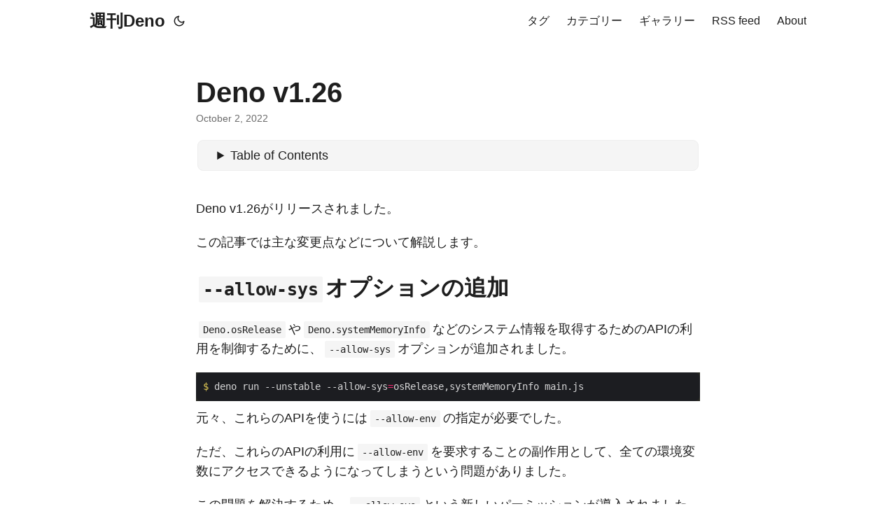

--- FILE ---
content_type: text/html; charset=utf-8
request_url: https://uki00a.github.io/deno-weekly/articles/deno/v1.26.html
body_size: 7432
content:
<!doctype html><html lang=en dir=auto><head><meta charset=utf-8><meta http-equiv=x-ua-compatible content="IE=edge"><meta name=viewport content="width=device-width,initial-scale=1,shrink-to-fit=no"><meta name=robots content="index, follow"><title>Deno v1.26 | 週刊Deno</title><meta name=keywords content="Deno"><meta name=description content="Deno v1.26がリリースされました。
この記事では主な変更点などについて解説します。
--allow-sysオプションの追加 Deno.osReleaseやDeno.systemMemoryInfoなどのシステム情報を取得するためのAPIの利用を制御するために、--allow-sysオプションが追加されました。
$ deno run --unstable --allow-sys=osRelease,systemMemoryInfo main.js 元々、これらのAPIを使うには--allow-envの指定が必要でした。
ただ、これらのAPIの利用に--allow-envを要求することの副作用として、全ての環境変数にアクセスできるようになってしまうという問題がありました。
この問題を解決するため、--allow-sysという新しいパーミッションが導入されました。
Cache APIのサポート DenoにCache APIが実装されました。
const cache = await caches.open(&#34;v1&#34;);  const req = new Request(&#34;https://example.com/&#34;); console.assert(await cache.match(req) === undefined);  const res = new Response(&#34;foobar&#34;); await cache.put(req, res);  const cachedRes = await cache.match(req); console.assert(await cachedRes?.text() === &#34;foobar&#34;); 挙動について localStorageなどと同様にSQLiteをベースに実装されており、利用する際は特にパーミッションなどは要求されません。
ただし、localStorageとは異なり、DENO_DIRではなく/tmp/deno_cacheにSQLiteのデータベースやキャッシュされたコンテンツなどが保存されます。
制限 現時点では、いくつかの制限があるようです。
 ignoreSearchやignoreMethodなどのクエリオプションはまだサポートされてないようです。 Cache.deleteを呼んだ際に、SQLiteデータベースに保存されたメタデータは削除されるものの、キャッシュされたコンテンツは削除されないようです。  npmパッケージサポートの改善 今回のv1.26のリリースでは、--no-npmオプションが実装されています。
これにより、npm:によるnpmパッケージのimportを無効化できます。
$ deno run --no-npm main.ts また、Denoでnpmパッケージのimportがサポートされたことにより、Deno v1."><meta name=author content><link rel=canonical href=https://uki00a.github.io/deno-weekly/articles/deno/v1.26.html><link crossorigin=anonymous href=/deno-weekly/assets/css/stylesheet.6a98292fb8fa8cf0f3ba4042d4b75515c04267550f3ad49ff6271b5af9562443.css integrity="sha256-apgpL7j6jPDzukBC1LdVFcBCZ1UPOtSf9icbWvlWJEM=" rel="preload stylesheet" as=style><script defer crossorigin=anonymous src=/deno-weekly/assets/js/highlight.f413e19d0714851f6474e7ee9632408e58ac146fbdbe62747134bea2fa3415e0.js integrity="sha256-9BPhnQcUhR9kdOfuljJAjlisFG+9vmJ0cTS+ovo0FeA=" onload=hljs.initHighlightingOnLoad()></script>
<link rel=icon href=https://raw.githubusercontent.com/uki00a/blog/master/src/assets/favicon.ico><link rel=icon type=image/png sizes=16x16 href=https://uki00a.github.io/deno-weekly/favicon-16x16.png><link rel=icon type=image/png sizes=32x32 href=https://uki00a.github.io/deno-weekly/favicon-32x32.png><link rel=apple-touch-icon href=https://uki00a.github.io/deno-weekly/apple-touch-icon.png><link rel=mask-icon href=https://uki00a.github.io/deno-weekly/safari-pinned-tab.svg><meta name=theme-color content="#2e2e33"><meta name=msapplication-TileColor content="#2e2e33"><noscript><style>#theme-toggle,.top-link{display:none}</style><style>@media(prefers-color-scheme:dark){:root{--theme:rgb(29, 30, 32);--entry:rgb(46, 46, 51);--primary:rgb(218, 218, 219);--secondary:rgb(155, 156, 157);--tertiary:rgb(65, 66, 68);--content:rgb(196, 196, 197);--hljs-bg:rgb(46, 46, 51);--code-bg:rgb(55, 56, 62);--border:rgb(51, 51, 51)}.list{background:var(--theme)}.list:not(.dark)::-webkit-scrollbar-track{background:0 0}.list:not(.dark)::-webkit-scrollbar-thumb{border-color:var(--theme)}}</style></noscript><meta property="og:image" content="https://raw.githubusercontent.com/uki00a/blog/master/src/assets/avatar.png"><meta property="twitter:image" content="https://raw.githubusercontent.com/uki00a/blog/master/src/assets/avatar.png"><meta name=twitter:site content="@uki00a"><script async src="https://www.googletagmanager.com/gtag/js?id=G-MK2K2MRMBF"></script>
<script>var doNotTrack=!1;if(!doNotTrack){window.dataLayer=window.dataLayer||[];function gtag(){dataLayer.push(arguments)}gtag("js",new Date),gtag("config","G-MK2K2MRMBF",{anonymize_ip:!1})}</script><meta property="og:title" content="Deno v1.26"><meta property="og:description" content="Deno v1.26がリリースされました。
この記事では主な変更点などについて解説します。
--allow-sysオプションの追加 Deno.osReleaseやDeno.systemMemoryInfoなどのシステム情報を取得するためのAPIの利用を制御するために、--allow-sysオプションが追加されました。
$ deno run --unstable --allow-sys=osRelease,systemMemoryInfo main.js 元々、これらのAPIを使うには--allow-envの指定が必要でした。
ただ、これらのAPIの利用に--allow-envを要求することの副作用として、全ての環境変数にアクセスできるようになってしまうという問題がありました。
この問題を解決するため、--allow-sysという新しいパーミッションが導入されました。
Cache APIのサポート DenoにCache APIが実装されました。
const cache = await caches.open(&#34;v1&#34;);  const req = new Request(&#34;https://example.com/&#34;); console.assert(await cache.match(req) === undefined);  const res = new Response(&#34;foobar&#34;); await cache.put(req, res);  const cachedRes = await cache.match(req); console.assert(await cachedRes?.text() === &#34;foobar&#34;); 挙動について localStorageなどと同様にSQLiteをベースに実装されており、利用する際は特にパーミッションなどは要求されません。
ただし、localStorageとは異なり、DENO_DIRではなく/tmp/deno_cacheにSQLiteのデータベースやキャッシュされたコンテンツなどが保存されます。
制限 現時点では、いくつかの制限があるようです。
 ignoreSearchやignoreMethodなどのクエリオプションはまだサポートされてないようです。 Cache.deleteを呼んだ際に、SQLiteデータベースに保存されたメタデータは削除されるものの、キャッシュされたコンテンツは削除されないようです。  npmパッケージサポートの改善 今回のv1.26のリリースでは、--no-npmオプションが実装されています。
これにより、npm:によるnpmパッケージのimportを無効化できます。
$ deno run --no-npm main.ts また、Denoでnpmパッケージのimportがサポートされたことにより、Deno v1."><meta property="og:type" content="article"><meta property="og:url" content="https://uki00a.github.io/deno-weekly/articles/deno/v1.26.html"><meta property="article:section" content="articles"><meta property="article:published_time" content="2022-10-02T00:00:00+00:00"><meta property="article:modified_time" content="2022-10-02T00:00:00+00:00"><meta name=twitter:card content="summary"><meta name=twitter:title content="Deno v1.26"><meta name=twitter:description content="Deno v1.26がリリースされました。
この記事では主な変更点などについて解説します。
--allow-sysオプションの追加 Deno.osReleaseやDeno.systemMemoryInfoなどのシステム情報を取得するためのAPIの利用を制御するために、--allow-sysオプションが追加されました。
$ deno run --unstable --allow-sys=osRelease,systemMemoryInfo main.js 元々、これらのAPIを使うには--allow-envの指定が必要でした。
ただ、これらのAPIの利用に--allow-envを要求することの副作用として、全ての環境変数にアクセスできるようになってしまうという問題がありました。
この問題を解決するため、--allow-sysという新しいパーミッションが導入されました。
Cache APIのサポート DenoにCache APIが実装されました。
const cache = await caches.open(&#34;v1&#34;);  const req = new Request(&#34;https://example.com/&#34;); console.assert(await cache.match(req) === undefined);  const res = new Response(&#34;foobar&#34;); await cache.put(req, res);  const cachedRes = await cache.match(req); console.assert(await cachedRes?.text() === &#34;foobar&#34;); 挙動について localStorageなどと同様にSQLiteをベースに実装されており、利用する際は特にパーミッションなどは要求されません。
ただし、localStorageとは異なり、DENO_DIRではなく/tmp/deno_cacheにSQLiteのデータベースやキャッシュされたコンテンツなどが保存されます。
制限 現時点では、いくつかの制限があるようです。
 ignoreSearchやignoreMethodなどのクエリオプションはまだサポートされてないようです。 Cache.deleteを呼んだ際に、SQLiteデータベースに保存されたメタデータは削除されるものの、キャッシュされたコンテンツは削除されないようです。  npmパッケージサポートの改善 今回のv1.26のリリースでは、--no-npmオプションが実装されています。
これにより、npm:によるnpmパッケージのimportを無効化できます。
$ deno run --no-npm main.ts また、Denoでnpmパッケージのimportがサポートされたことにより、Deno v1."><script type=application/ld+json>{"@context":"https://schema.org","@type":"BreadcrumbList","itemListElement":[{"@type":"ListItem","position":1,"name":"Deno v1.26","item":"https://uki00a.github.io/deno-weekly/articles/deno/v1.26.html"}]}</script><script type=application/ld+json>{"@context":"https://schema.org","@type":"BlogPosting","headline":"Deno v1.26","name":"Deno v1.26","description":"Deno v1.26がリリースされました。\nこの記事では主な変更点などについて解説します。\n--allow-sysオプションの追加 Deno.osReleaseやDeno.systemMemoryInfoなどのシステム情報を取得するためのAPIの利用を制御するために、--allow-sysオプションが追加されました。\n$ deno run --unstable --allow-sys=osRelease,systemMemoryInfo main.js 元々、これらのAPIを使うには--allow-envの指定が必要でした。\nただ、これらのAPIの利用に--allow-envを要求することの副作用として、全ての環境変数にアクセスできるようになってしまうという問題がありました。\nこの問題を解決するため、--allow-sysという新しいパーミッションが導入されました。\nCache APIのサポート DenoにCache APIが実装されました。\nconst cache = await caches.open(\u0026#34;v1\u0026#34;);  const req = new Request(\u0026#34;https://example.com/\u0026#34;); console.assert(await cache.match(req) === undefined);  const res = new Response(\u0026#34;foobar\u0026#34;); await cache.put(req, res);  const cachedRes = await cache.match(req); console.assert(await cachedRes?.text() === \u0026#34;foobar\u0026#34;); 挙動について localStorageなどと同様にSQLiteをベースに実装されており、利用する際は特にパーミッションなどは要求されません。\nただし、localStorageとは異なり、DENO_DIRではなく/tmp/deno_cacheにSQLiteのデータベースやキャッシュされたコンテンツなどが保存されます。\n制限 現時点では、いくつかの制限があるようです。\n ignoreSearchやignoreMethodなどのクエリオプションはまだサポートされてないようです。 Cache.deleteを呼んだ際に、SQLiteデータベースに保存されたメタデータは削除されるものの、キャッシュされたコンテンツは削除されないようです。  npmパッケージサポートの改善 今回のv1.26のリリースでは、--no-npmオプションが実装されています。\nこれにより、npm:によるnpmパッケージのimportを無効化できます。\n$ deno run --no-npm main.ts また、Denoでnpmパッケージのimportがサポートされたことにより、Deno v1.","keywords":["Deno"],"articleBody":"Deno v1.26がリリースされました。\nこの記事では主な変更点などについて解説します。\n--allow-sysオプションの追加 Deno.osReleaseやDeno.systemMemoryInfoなどのシステム情報を取得するためのAPIの利用を制御するために、--allow-sysオプションが追加されました。\n$ deno run --unstable --allow-sys=osRelease,systemMemoryInfo main.js 元々、これらのAPIを使うには--allow-envの指定が必要でした。\nただ、これらのAPIの利用に--allow-envを要求することの副作用として、全ての環境変数にアクセスできるようになってしまうという問題がありました。\nこの問題を解決するため、--allow-sysという新しいパーミッションが導入されました。\nCache APIのサポート DenoにCache APIが実装されました。\nconst cache = await caches.open(\"v1\");  const req = new Request(\"https://example.com/\"); console.assert(await cache.match(req) === undefined);  const res = new Response(\"foobar\"); await cache.put(req, res);  const cachedRes = await cache.match(req); console.assert(await cachedRes?.text() === \"foobar\"); 挙動について localStorageなどと同様にSQLiteをベースに実装されており、利用する際は特にパーミッションなどは要求されません。\nただし、localStorageとは異なり、DENO_DIRではなく/tmp/deno_cacheにSQLiteのデータベースやキャッシュされたコンテンツなどが保存されます。\n制限 現時点では、いくつかの制限があるようです。\n ignoreSearchやignoreMethodなどのクエリオプションはまだサポートされてないようです。 Cache.deleteを呼んだ際に、SQLiteデータベースに保存されたメタデータは削除されるものの、キャッシュされたコンテンツは削除されないようです。  npmパッケージサポートの改善 今回のv1.26のリリースでは、--no-npmオプションが実装されています。\nこれにより、npm:によるnpmパッケージのimportを無効化できます。\n$ deno run --no-npm main.ts また、Denoでnpmパッケージのimportがサポートされたことにより、Deno v1.25.2でNode.js互換モードが削除されています。\n--compatは動かなくなっているためご注意ください\n$ deno run --compat --unstable main.mjs 上記以外にも、様々な改善が行われています。\n例)\n deno infoでnpmパッケージのキャッシュ場所が表示されるようになりました (v1.26.0) --node-modules-dirオプションのサポート (v1.25.4)  Viteなどのnode_modulesディレクトリに依存したパッケージを動かすための機能です。   --reload=npm:によるnpmパッケージの再読込のサポート (v1.25.4)  unstable APIの有効化について 今まで利用に--unstableが必要であった以下のAPIが安定化されています。\n Deno.refTimer() Deno.unrefTimer() Deno.hostname()  また、Deno.setRaw()がDeno.stdin.setRaw()へ移動しています。このDeno.stdin.setRaw()は、次のv1.27での安定化が予定されているようです。\nまた、Deno v1.25で実装されたDeno.serve()についてもv1.27で安定化が予定されているようです。\nDeno.serve()でSO_REUSEPORTがサポート Deno v1.25で実装されたDeno.serve()でreusePortオプションがサポートされています。\nこのオプションにtrueを指定すると、SO_REUSEPORTオプションが有効化されます (Linuxのみ)\nパフォーマンスチューニング このリリースでも、様々なパフォーマンスチューニングが実施されています。\n TextEncoder#encodeInto()が小さなデータに対しては5倍近く高速化、大きなデータに対しては30倍近く高速化されたようです。 URLオブジェクトにおけるクエリ文字列を持たないURLの解析が2倍、クエリ文字列を持ったURLは1.3倍まで高速化されたようです。 console.logが小さなデータに対して5倍程高速化されたようです。 ファイルシステム関連の各APIが高速化されています。  UI改善 deno lintに--compactオプションが追加されています。\nこれを指定すると、実行結果が簡略化された形式で表示されます。\n$ deno lint --compact /home/uki00a/sandbox/a.ts: line 5, col 11 - Empty block statement (no-empty) /home/uki00a/sandbox/b.ts: line 11, col 4 - `mode` is never used (no-unused-vars) Found 2 problems Checked 2 files また、その他にも以下のような改善が行われています。\n パーミッションプロンプトの改善 パッケージダウンロードの進捗が表示されるように deno replでCtrl+Cを連続で押すとREPLが停止するように  TypeScript v4.8 Deno内部のTypeScriptがv4.8にアップデートされています。\n Announcing TypeScript 4.8  その他の変更点  Crypto APIでX25519とEd25519がサポートされました (Secure Curves in the Web Cryptography API) JSON Moduleがimportされているとdeno vendorが動作しない問題が修正されています ProxyでラップされたDateオブジェクトをconsole.logなどで表示しようとすると、エラーが発生する問題が修正されています。  参考  https://github.com/denoland/deno/releases/tag/v1.26.0 https://deno.com/blog/v1.26  ","wordCount":"166","inLanguage":"en","datePublished":"2022-10-02T00:00:00Z","dateModified":"2022-10-02T00:00:00Z","mainEntityOfPage":{"@type":"WebPage","@id":"https://uki00a.github.io/deno-weekly/articles/deno/v1.26.html"},"publisher":{"@type":"Organization","name":"週刊Deno","logo":{"@type":"ImageObject","url":"https://raw.githubusercontent.com/uki00a/blog/master/src/assets/favicon.ico"}}}</script></head><body id=top><script>localStorage.getItem("pref-theme")==="dark"?document.body.classList.add("dark"):localStorage.getItem("pref-theme")==="light"?document.body.classList.remove("dark"):window.matchMedia("(prefers-color-scheme: dark)").matches&&document.body.classList.add("dark")</script><header class=header><nav class=nav><div class=logo><a href=https://uki00a.github.io/deno-weekly/ accesskey=h title="週刊Deno (Alt + H)">週刊Deno</a><div class=logo-switches><button id=theme-toggle accesskey=t title="(Alt + T)"><svg id="moon" xmlns="http://www.w3.org/2000/svg" width="24" height="18" viewBox="0 0 24 24" fill="none" stroke="currentcolor" stroke-width="2" stroke-linecap="round" stroke-linejoin="round"><path d="M21 12.79A9 9 0 1111.21 3 7 7 0 0021 12.79z"/></svg><svg id="sun" xmlns="http://www.w3.org/2000/svg" width="24" height="18" viewBox="0 0 24 24" fill="none" stroke="currentcolor" stroke-width="2" stroke-linecap="round" stroke-linejoin="round"><circle cx="12" cy="12" r="5"/><line x1="12" y1="1" x2="12" y2="3"/><line x1="12" y1="21" x2="12" y2="23"/><line x1="4.22" y1="4.22" x2="5.64" y2="5.64"/><line x1="18.36" y1="18.36" x2="19.78" y2="19.78"/><line x1="1" y1="12" x2="3" y2="12"/><line x1="21" y1="12" x2="23" y2="12"/><line x1="4.22" y1="19.78" x2="5.64" y2="18.36"/><line x1="18.36" y1="5.64" x2="19.78" y2="4.22"/></svg></button></div></div><ul id=menu><li><a href=https://uki00a.github.io/deno-weekly/tags.html title=タグ><span><i class="fa fa-heart"></i>タグ</span></a></li><li><a href=https://uki00a.github.io/deno-weekly/categories.html title=カテゴリー><span><i class="fa fa-heart"></i>カテゴリー</span></a></li><li><a href=https://uki00a.github.io/deno-weekly/gallery.html title=ギャラリー><span><i class="fa fa-road"></i>ギャラリー<span class=alert></span></span></a></li><li><a href=https://uki00a.github.io/deno-weekly/index.xml title="RSS feed"><span><i class="fa fa-road"></i>RSS feed<span class=alert></span></span></a></li><li><a href=https://uki00a.github.io/deno-weekly/about.html title=About><span><i class="fa fa-road"></i>About<span class=alert></span></span></a></li></ul></nav></header><main class=main><article class=post-single><header class=post-header><h1 class=post-title>Deno v1.26</h1><div class=post-meta><span title="2022-10-02 00:00:00 +0000 UTC">October 2, 2022</span></div></header><div class=toc><details><summary accesskey=c title="(Alt + C)"><span class=details>Table of Contents</span></summary><div class=inner><ul><li><a href=#--allow-sys%e3%82%aa%e3%83%97%e3%82%b7%e3%83%a7%e3%83%b3%e3%81%ae%e8%bf%bd%e5%8a%a0 aria-label=--allow-sysオプションの追加><code>--allow-sys</code>オプションの追加</a></li><li><a href=#cache-api%e3%81%ae%e3%82%b5%e3%83%9d%e3%83%bc%e3%83%88 aria-label="Cache APIのサポート">Cache APIのサポート</a><ul><li><a href=#%e6%8c%99%e5%8b%95%e3%81%ab%e3%81%a4%e3%81%84%e3%81%a6 aria-label=挙動について>挙動について</a></li><li><a href=#%e5%88%b6%e9%99%90 aria-label=制限>制限</a></li></ul></li><li><a href=#npm%e3%83%91%e3%83%83%e3%82%b1%e3%83%bc%e3%82%b8%e3%82%b5%e3%83%9d%e3%83%bc%e3%83%88%e3%81%ae%e6%94%b9%e5%96%84 aria-label=npmパッケージサポートの改善>npmパッケージサポートの改善</a></li><li><a href=#unstable-api%e3%81%ae%e6%9c%89%e5%8a%b9%e5%8c%96%e3%81%ab%e3%81%a4%e3%81%84%e3%81%a6 aria-label="unstable APIの有効化について">unstable APIの有効化について</a></li><li><a href=#denoserve%e3%81%a7so_reuseport%e3%81%8c%e3%82%b5%e3%83%9d%e3%83%bc%e3%83%88 aria-label=Deno.serve()でSO_REUSEPORTがサポート><code>Deno.serve()</code>で<code>SO_REUSEPORT</code>がサポート</a></li><li><a href=#%e3%83%91%e3%83%95%e3%82%a9%e3%83%bc%e3%83%9e%e3%83%b3%e3%82%b9%e3%83%81%e3%83%a5%e3%83%bc%e3%83%8b%e3%83%b3%e3%82%b0 aria-label=パフォーマンスチューニング>パフォーマンスチューニング</a></li><li><a href=#ui%e6%94%b9%e5%96%84 aria-label=UI改善>UI改善</a></li><li><a href=#typescript-v48 aria-label="TypeScript v4.8">TypeScript v4.8</a></li><li><a href=#%e3%81%9d%e3%81%ae%e4%bb%96%e3%81%ae%e5%a4%89%e6%9b%b4%e7%82%b9 aria-label=その他の変更点>その他の変更点</a></li><li><a href=#%e5%8f%82%e8%80%83 aria-label=参考>参考</a></li></ul></div></details></div><div class=post-content><p>Deno v1.26がリリースされました。</p><p>この記事では主な変更点などについて解説します。</p><h2 id=--allow-sysオプションの追加><code>--allow-sys</code>オプションの追加<a hidden class=anchor aria-hidden=true href=#--allow-sysオプションの追加>#</a></h2><p><code>Deno.osRelease</code>や<code>Deno.systemMemoryInfo</code>などのシステム情報を取得するためのAPIの利用を制御するために、<code>--allow-sys</code>オプションが追加されました。</p><div class=highlight><pre tabindex=0 style=color:#f8f8f2;background-color:#272822;-moz-tab-size:4;-o-tab-size:4;tab-size:4><code class=language-shell data-lang=shell><span style=display:flex><span>$ deno run --unstable --allow-sys<span style=color:#f92672>=</span>osRelease,systemMemoryInfo main.js
</span></span></code></pre></div><p>元々、これらのAPIを使うには<code>--allow-env</code>の指定が必要でした。</p><p>ただ、これらのAPIの利用に<code>--allow-env</code>を要求することの副作用として、全ての環境変数にアクセスできるようになってしまうという問題がありました。</p><p>この問題を解決するため、<code>--allow-sys</code>という新しいパーミッションが導入されました。</p><h2 id=cache-apiのサポート>Cache APIのサポート<a hidden class=anchor aria-hidden=true href=#cache-apiのサポート>#</a></h2><p>Denoに<a href=https://developer.mozilla.org/ja/docs/Web/API/Cache>Cache API</a>が実装されました。</p><div class=highlight><pre tabindex=0 style=color:#f8f8f2;background-color:#272822;-moz-tab-size:4;-o-tab-size:4;tab-size:4><code class=language-javascript data-lang=javascript><span style=display:flex><span><span style=color:#66d9ef>const</span> <span style=color:#a6e22e>cache</span> <span style=color:#f92672>=</span> <span style=color:#66d9ef>await</span> <span style=color:#a6e22e>caches</span>.<span style=color:#a6e22e>open</span>(<span style=color:#e6db74>&#34;v1&#34;</span>);
</span></span><span style=display:flex><span>
</span></span><span style=display:flex><span><span style=color:#66d9ef>const</span> <span style=color:#a6e22e>req</span> <span style=color:#f92672>=</span> <span style=color:#66d9ef>new</span> <span style=color:#a6e22e>Request</span>(<span style=color:#e6db74>&#34;https://example.com/&#34;</span>);
</span></span><span style=display:flex><span><span style=color:#a6e22e>console</span>.<span style=color:#a6e22e>assert</span>(<span style=color:#66d9ef>await</span> <span style=color:#a6e22e>cache</span>.<span style=color:#a6e22e>match</span>(<span style=color:#a6e22e>req</span>) <span style=color:#f92672>===</span> <span style=color:#66d9ef>undefined</span>);
</span></span><span style=display:flex><span>
</span></span><span style=display:flex><span><span style=color:#66d9ef>const</span> <span style=color:#a6e22e>res</span> <span style=color:#f92672>=</span> <span style=color:#66d9ef>new</span> <span style=color:#a6e22e>Response</span>(<span style=color:#e6db74>&#34;foobar&#34;</span>);
</span></span><span style=display:flex><span><span style=color:#66d9ef>await</span> <span style=color:#a6e22e>cache</span>.<span style=color:#a6e22e>put</span>(<span style=color:#a6e22e>req</span>, <span style=color:#a6e22e>res</span>);
</span></span><span style=display:flex><span>
</span></span><span style=display:flex><span><span style=color:#66d9ef>const</span> <span style=color:#a6e22e>cachedRes</span> <span style=color:#f92672>=</span> <span style=color:#66d9ef>await</span> <span style=color:#a6e22e>cache</span>.<span style=color:#a6e22e>match</span>(<span style=color:#a6e22e>req</span>);
</span></span><span style=display:flex><span><span style=color:#a6e22e>console</span>.<span style=color:#a6e22e>assert</span>(<span style=color:#66d9ef>await</span> <span style=color:#a6e22e>cachedRes</span><span style=color:#f92672>?</span>.<span style=color:#a6e22e>text</span>() <span style=color:#f92672>===</span> <span style=color:#e6db74>&#34;foobar&#34;</span>);
</span></span></code></pre></div><h3 id=挙動について>挙動について<a hidden class=anchor aria-hidden=true href=#挙動について>#</a></h3><p><code>localStorage</code>などと同様にSQLiteをベースに実装されており、利用する際は特にパーミッションなどは要求されません。</p><p>ただし、<code>localStorage</code>とは異なり、<code>DENO_DIR</code>ではなく<code>/tmp/deno_cache</code>にSQLiteのデータベースやキャッシュされたコンテンツなどが保存されます。</p><h3 id=制限>制限<a hidden class=anchor aria-hidden=true href=#制限>#</a></h3><p>現時点では、いくつかの制限があるようです。</p><ul><li><code>ignoreSearch</code>や<code>ignoreMethod</code>などのクエリオプションはまだサポートされてないようです。</li><li><code>Cache.delete</code>を呼んだ際に、SQLiteデータベースに保存されたメタデータは削除されるものの、キャッシュされたコンテンツは削除されないようです。</li></ul><h2 id=npmパッケージサポートの改善>npmパッケージサポートの改善<a hidden class=anchor aria-hidden=true href=#npmパッケージサポートの改善>#</a></h2><p>今回のv1.26のリリースでは、<code>--no-npm</code>オプションが実装されています。</p><p>これにより、<code>npm:</code>によるnpmパッケージの<code>import</code>を無効化できます。</p><div class=highlight><pre tabindex=0 style=color:#f8f8f2;background-color:#272822;-moz-tab-size:4;-o-tab-size:4;tab-size:4><code class=language-jsx data-lang=jsx><span style=display:flex><span><span style=color:#a6e22e>$</span> <span style=color:#a6e22e>deno</span> <span style=color:#a6e22e>run</span> <span style=color:#f92672>--</span><span style=color:#a6e22e>no</span><span style=color:#f92672>-</span><span style=color:#a6e22e>npm</span> <span style=color:#a6e22e>main</span>.<span style=color:#a6e22e>ts</span>
</span></span></code></pre></div><p>また、Denoでnpmパッケージの<code>import</code>がサポートされたことにより、<a href=https://uki00a.github.io/deno-weekly/articles/2022/09/11.html>Deno v1.25.2</a>でNode.js互換モードが削除されています。</p><p><code>--compat</code>は動かなくなっているためご注意ください</p><div class=highlight><pre tabindex=0 style=color:#f8f8f2;background-color:#272822;-moz-tab-size:4;-o-tab-size:4;tab-size:4><code class=language-bash data-lang=bash><span style=display:flex><span>$ deno run --compat --unstable main.mjs
</span></span></code></pre></div><p>上記以外にも、様々な改善が行われています。</p><p><strong>例)</strong></p><ul><li><code>deno info</code>でnpmパッケージのキャッシュ場所が表示されるようになりました (v1.26.0)</li><li><code>--node-modules-dir</code>オプションのサポート (<a href=https://uki00a.github.io/deno-weekly/articles/2022/09/25.html>v1.25.4</a>)<ul><li>Viteなどの<code>node_modules</code>ディレクトリに依存したパッケージを動かすための機能です。</li></ul></li><li><code>--reload=npm:</code>によるnpmパッケージの再読込のサポート (<a href=https://uki00a.github.io/deno-weekly/articles/2022/09/25.html>v1.25.4</a>)</li></ul><h2 id=unstable-apiの有効化について>unstable APIの有効化について<a hidden class=anchor aria-hidden=true href=#unstable-apiの有効化について>#</a></h2><p>今まで利用に<code>--unstable</code>が必要であった以下のAPIが安定化されています。</p><ul><li><a href="https://deno.land/api@v1.26.0?s=Deno.refTimer">Deno.refTimer()</a></li><li><a href="https://deno.land/api@v1.26.0?s=Deno.unrefTimer">Deno.unrefTimer()</a></li><li><a href="https://deno.land/api@v1.26.0?s=Deno.hostname">Deno.hostname()</a></li></ul><p>また、<code>Deno.setRaw()</code>が<code>Deno.stdin.setRaw()</code>へ移動しています。この<code>Deno.stdin.setRaw()</code>は、次のv1.27での安定化が予定されているようです。</p><p>また、<a href=https://uki00a.github.io/deno-weekly/articles/deno/v1.25.html>Deno v1.25</a>で実装された<code>Deno.serve()</code>についてもv1.27で安定化が予定されているようです。</p><h2 id=denoserveでso_reuseportがサポート><code>Deno.serve()</code>で<code>SO_REUSEPORT</code>がサポート<a hidden class=anchor aria-hidden=true href=#denoserveでso_reuseportがサポート>#</a></h2><p><a href=https://uki00a.github.io/deno-weekly/articles/deno/v1.25.html>Deno v1.25</a>で実装された<code>Deno.serve()</code>で<code>reusePort</code>オプションがサポートされています。</p><p>このオプションに<code>true</code>を指定すると、<code>SO_REUSEPORT</code>オプションが有効化されます (Linuxのみ)</p><h2 id=パフォーマンスチューニング>パフォーマンスチューニング<a hidden class=anchor aria-hidden=true href=#パフォーマンスチューニング>#</a></h2><p>このリリースでも、様々なパフォーマンスチューニングが実施されています。</p><ul><li><code>TextEncoder#encodeInto()</code>が小さなデータに対しては5倍近く高速化、大きなデータに対しては30倍近く高速化されたようです。</li><li><code>URL</code>オブジェクトにおけるクエリ文字列を持たないURLの解析が2倍、クエリ文字列を持ったURLは1.3倍まで高速化されたようです。</li><li><code>console.log</code>が小さなデータに対して5倍程高速化されたようです。</li><li>ファイルシステム関連の各APIが高速化されています。</li></ul><h2 id=ui改善>UI改善<a hidden class=anchor aria-hidden=true href=#ui改善>#</a></h2><p><code>deno lint</code>に<code>--compact</code>オプションが追加されています。</p><p>これを指定すると、実行結果が簡略化された形式で表示されます。</p><div class=highlight><pre tabindex=0 style=color:#f8f8f2;background-color:#272822;-moz-tab-size:4;-o-tab-size:4;tab-size:4><code class=language-jsx data-lang=jsx><span style=display:flex><span><span style=color:#a6e22e>$</span> <span style=color:#a6e22e>deno</span> <span style=color:#a6e22e>lint</span> <span style=color:#f92672>--</span><span style=color:#a6e22e>compact</span>
</span></span><span style=display:flex><span><span style=color:#960050;background-color:#1e0010>/home/uki00a/sandbox/a.ts: line 5, col 11 - Empty block statement (no-empty)</span>
</span></span><span style=display:flex><span><span style=color:#960050;background-color:#1e0010>/home/uki00a/sandbox/b.ts: line 11, col 4 - `mode` is never used (no-unused-vars)</span>
</span></span><span style=display:flex><span><span style=color:#a6e22e>Found</span> <span style=color:#ae81ff>2</span> <span style=color:#a6e22e>problems</span>
</span></span><span style=display:flex><span><span style=color:#a6e22e>Checked</span> <span style=color:#ae81ff>2</span> <span style=color:#a6e22e>files</span>
</span></span></code></pre></div><p>また、その他にも以下のような改善が行われています。</p><ul><li><a href=https://github.com/denoland/deno/pull/15907>パーミッションプロンプトの改善</a></li><li><a href=https://github.com/denoland/deno/pull/15814>パッケージダウンロードの進捗が表示されるように</a></li><li><code>deno repl</code>でCtrl+Cを連続で押すとREPLが停止するように</li></ul><h2 id=typescript-v48>TypeScript v4.8<a hidden class=anchor aria-hidden=true href=#typescript-v48>#</a></h2><p>Deno内部のTypeScriptがv4.8にアップデートされています。</p><ul><li><a href=https://devblogs.microsoft.com/typescript/announcing-typescript-4-8/>Announcing TypeScript 4.8</a></li></ul><h2 id=その他の変更点>その他の変更点<a hidden class=anchor aria-hidden=true href=#その他の変更点>#</a></h2><ul><li>Crypto APIでX25519とEd25519がサポートされました (<a href=https://github.com/WICG/webcrypto-secure-curves>Secure Curves in the Web Cryptography API</a>)</li><li>JSON Moduleが<code>import</code>されていると<code>deno vendor</code>が動作しない問題が修正されています</li><li><code>Proxy</code>でラップされた<code>Date</code>オブジェクトを<code>console.log</code>などで表示しようとすると、エラーが発生する問題が修正されています。</li></ul><h2 id=参考>参考<a hidden class=anchor aria-hidden=true href=#参考>#</a></h2><ul><li><a href=https://github.com/denoland/deno/releases/tag/v1.26.0>https://github.com/denoland/deno/releases/tag/v1.26.0</a></li><li><a href=https://deno.com/blog/v1.26>https://deno.com/blog/v1.26</a></li></ul></div><footer class=post-footer><ul class=post-tags><li><a href=https://uki00a.github.io/deno-weekly/tags/deno.html>deno</a></li></ul></footer></article></main><footer class=footer><span>&copy; 2026 <a href=https://uki00a.github.io/deno-weekly/>週刊Deno</a></span>
<span>Powered by
<a href=https://gohugo.io/ rel="noopener noreferrer" target=_blank>Hugo</a> &
        <a href=https://github.com/adityatelange/hugo-PaperMod/ rel=noopener target=_blank>PaperMod</a></span></footer><a href=#top aria-label="go to top" title="Go to Top (Alt + G)" class=top-link id=top-link accesskey=g><svg xmlns="http://www.w3.org/2000/svg" viewBox="0 0 12 6" fill="currentcolor"><path d="M12 6H0l6-6z"/></svg></a><script>let menu=document.getElementById("menu");menu&&(menu.scrollLeft=localStorage.getItem("menu-scroll-position"),menu.onscroll=function(){localStorage.setItem("menu-scroll-position",menu.scrollLeft)}),document.querySelectorAll('a[href^="#"]').forEach(e=>{e.addEventListener("click",function(t){t.preventDefault();var e=this.getAttribute("href").substr(1);window.matchMedia("(prefers-reduced-motion: reduce)").matches?document.querySelector(`[id='${decodeURIComponent(e)}']`).scrollIntoView():document.querySelector(`[id='${decodeURIComponent(e)}']`).scrollIntoView({behavior:"smooth"}),e==="top"?history.replaceState(null,null," "):history.pushState(null,null,`#${e}`)})})</script><script>var mybutton=document.getElementById("top-link");window.onscroll=function(){document.body.scrollTop>800||document.documentElement.scrollTop>800?(mybutton.style.visibility="visible",mybutton.style.opacity="1"):(mybutton.style.visibility="hidden",mybutton.style.opacity="0")}</script><script>document.getElementById("theme-toggle").addEventListener("click",()=>{document.body.className.includes("dark")?(document.body.classList.remove("dark"),localStorage.setItem("pref-theme","light")):(document.body.classList.add("dark"),localStorage.setItem("pref-theme","dark"))})</script></body></html>